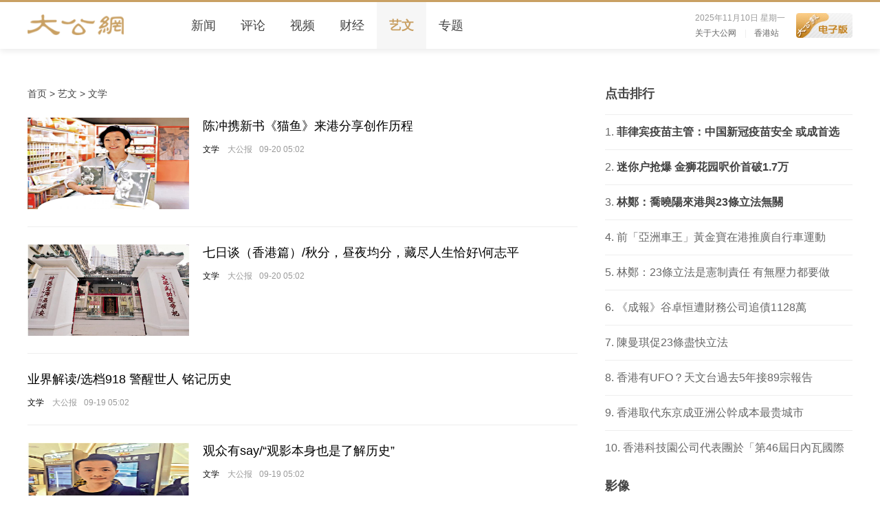

--- FILE ---
content_type: text/html
request_url: https://www.takungpao.com/culture/237147/9.html
body_size: 7665
content:
<!DOCTYPE html>
<html>
<head>
<meta http-equiv="Content-Type" content="text/html; charset=utf-8" />
<title>文学 _大公网</title>
<meta name="keywords" content="文学,文学作品,文学常识,文学赏析,文学名著">
<meta name="description" content="大公网文学频道">
<meta name="viewport" content="width=device-width, initial-scale=1, maximum-scale=1, minimum-scale=1, user-scalable=no" />
<meta name="format-detection" content="telephone=no">
<link href="https://r2d2.takungpao.com/cn/common/images/tkp.ico" rel="shortcut icon">
<link type="text/css" rel="stylesheet" href="https://r2d2.takungpao.com/cn/common/css/head.css" />
<link type="text/css" rel="stylesheet" href="https://r2d2.takungpao.com/cn/common/css/list.css" />
<script type="text/javascript" src="https://r2d2.takungpao.com/cn/lib/jquery/jquery-1.9.1.min.js"></script>
<!--[if lt IE 9]>
    <script src="https://r2d2.takungpao.com/cn/lib/ie/html5.js"></script>
<![endif]-->
<!--[if IE 6]>
    <script src="https://r2d2.takungpao.com/cn/lib/ie/ie6-png.js"></script>
    <script>DD_belatedPNG.fix('div, ul, li, p, a, h3, img, span, b, dd');</script>
<![endif]-->
</head>
<body>



<!--头部-->
<div class="header_wrap">
    <div class="header">
        <div class="head clearfix">
            <h1 class="logo"><a href="https://www.takungpao.com/" title="大公网"><img src="https://r2d2.takungpao.com/cn/common/images/logo_tkp.png" alt="大公网" /></a></h1>
            <div class="epaper"><a href="http://www.takungpao.com.hk/paper/index.html" target="_blank" title="大公报电子版"><img src="https://r2d2.takungpao.com/cn/common/images/epaper.jpg" alt="大公报电子版" /></a></div>
            <div class="search"><a href="http://search.takungpao.com/" target="_blank" class="btn" title="搜索">搜索</a></div>
            <ul class="date">
            	<li>
                    <script type="text/javascript">
                    (function(){
                        var d = new Date();
                        document.write(d.getFullYear() + "年" + (d.getMonth()+1) + "月" + d.getDate() + "日 星期" + "日一二三四五六".charAt(d.getDay()));
                    })();
                    </script>
                </li>
            	<li class="link">
                    <a href="https://www.takungpao.com/corp/about.html" target="_blank">关于大公网</a><span>|</span>
                    <em class="setWebLangue"><a href="http://www.takungpao.com.hk/index.html" target="_blank">香港站</a></em>
                </li>
            </ul>
            
            <ul class="menu_mobile">
                <li class="btn_open_menu"></li>
                <li class="btn_close_menu"></li>
                <li class="paper"><a href="http://s.takungpao.com/paper/bz.html" target="_blank" title="数字报">数字报</a></li>
            </ul>
        </div>
        <!--导航20-->
        <div class="nav_wrap">
            <ul class="nav_mobile clearfix">
                <li><a href="http://passport.takungpao.com/?link=takung" class="login" title="登录">登录</a></li>
                <li><a href="http://search.takungpao.com/" target="_blank" class="search" title="搜索">搜索</a></li>
                <li class="setWebLangue"><a href="http://www.takungpao.com.hk/index.html" target="_blank" class="fanti" title="香港站">香港站</a></li>
            </ul>
            <ul class="nav_list clearfix">
                <li class="item hide"><a href="#" target="_blank" class="link" title="大公报">大公报</a></li>
                <li class="item">
                    <a href="https://www.takungpao.com/news/index.html" target="_blank" class="link" title="新闻">新闻</a>
                    <!--新闻-->
                    <div class="subnav">
                        <ul class="list clearfix">
                       		<li><a href="https://www.takungpao.com/news/232108/index.html" target="_blank">内地</a></li>
                            <li class="line">/</li>
                            <li><a href="https://www.takungpao.com/news/232109/index.html" target="_blank">港闻</a></li>
                            <li class="line">/</li>
                            <li><a href="https://www.takungpao.com/news/232110/index.html" target="_blank">两岸</a></li>
                            <li class="line">/</li>
                            <li><a href="https://www.takungpao.com/news/232111/index.html" target="_blank">国际</a></li>
                            <li class="line">/</li>
							<li><a href="https://www.takungpao.com/news/232112/index.html" target="_blank">军事</a></li>
						    <li class="line">/</li>
							<li><a href="https://www.takungpao.com/news/232113/index.html" target="_blank">大公访谈</a></li>
                        </ul>
                    </div>
                    <!--/新闻-->
                </li>
                <li class="item">
                    <a href="https://www.takungpao.com/opinion/index.html" target="_blank" class="link" title="评论">评论</a>
                    <!--评论-->
                    <div class="subnav">
                        <ul class="list clearfix">
                            <li><a href="https://www.takungpao.com/opinion/233114/index.html" target="_blank">社评</a></li>
                            <li class="line">/</li>
                            <li><a href="https://www.takungpao.com/opinion/233115/index.html" target="_blank">北京观察</a></li>
                            <li class="line">/</li>
                            <li><a href="https://www.takungpao.com/opinion/233116/index.html" target="_blank">隔海观澜</a></li>
                            <li class="line">/</li>
                            <li><a href="https://www.takungpao.com/opinion/233117/index.html" target="_blank">纵横谈</a></li>
                            <li class="line">/</li>
							<li><a href="https://www.takungpao.com/opinion/233161/index.html" target="_blank">点击香江</a></li>
                            <li class="line">/</li>
                            <li><a href="https://www.takungpao.com/opinion/233123/index.html" target="_blank">公评世界</a></li>
                            <li class="line">/</li>
                            <li><a href="https://www.takungpao.com/opinion/233119/index.html" target="_blank">大公评论</a></li>
							<li class="line">/</li>
							<li><a href="https://www.takungpao.com/opinion/233124/index.html" target="_blank">妍之有理</a></li>
                        </ul>
                    </div>
                    <!--/评论-->
                </li>
                <li class="item">
                    <a href="https://www.takungpao.com/lens/index.html" target="_blank" class="link" title="视频">视频</a>      
                    <!--影像-->
                    <div class="subnav">
                        <ul class="list clearfix">
                            <li><a href="https://www.takungpao.com/lens/235128/index.html" target="_blank">大公视频</a></li>
                            <li class="line">/</li>
							<li><a href="https://www.takungpao.com/lens/235123/index.html" target="_blank">图片</a></li>
                            <li class="line">/</li>
                            <li><a href="https://www.takungpao.com/lens/235131/index.html" target="_blank">艾问人物</a></li>
                        </ul>
                    </div>
                    <!--/影像-->
                </li>
                <li class="item">
					<a href="https://www.takungpao.com/finance/index.html" target="_blank" class="link" title="财经">财经</a> 
                    <!--财经-->
                    <div class="subnav">
                        <ul class="list clearfix">
							<li><a href="http://www.baufortune.com" target="_blank">紫荆财智</a></li>
							<li class="line">/</li>														<li><a href="https://www.takungpao.com/tech/index.html" target="_blank">科技</a></li>							<li class="line">/</li>
							<li><a href="https://www.takungpao.com/house/index.html" target="_blank">房产</a></li>
							<li class="line">/</li>
							<li><a href="https://www.takungpao.com/consume/index.html" target="_blank">快消</a></li>
							<li class="line">/</li>
                            <li><a href="https://www.takungpao.com/finance/236134/index.html" target="_blank">经济观察家</a></li>
							<li class="line">/</li>
							<li><a href="https://www.takungpao.com/finance/236161/index.html" target="_blank">田湾点经</a></li>
                            <li class="line">/</li>
							<li><a href="https://www.takungpao.com/travel/index.html" target="_blank">大公文旅</a></li>
                            <li class="line">/</li>
                            <li><a href="https://www.takungpao.com/finance/236135/index.html" target="_blank">港股</a></li>
                            <li class="line">/</li>
							<li><a href="https://www.takungpao.com/finance/236137/index.html" target="_blank">商业</a></li>
                        </ul>
                    </div>
                    <!--/财经-->
                </li>
                <li class="item">
                    <a href="https://www.takungpao.com/culture/index.html" target="_blank" class="link" title="艺文">艺文</a>      
                    <!--文化-->
                    <div class="subnav">
                        <ul class="list clearfix">
                            <li><a href="https://www.takungpao.com/culture/237140/index.html" target="_blank">大公园</a></li>
                            <li class="line">/</li>
                            <li><a href="https://www.takungpao.com/culture/237141/index.html" target="_blank">小公园</a></li>
                            <li class="line">/</li>
                            <li><a href="https://www.takungpao.com/culture/237144/index.html" target="_blank">艺术赏析</a></li>
                            <li class="line">/</li>
                            <li><a href="https://www.takungpao.com/culture/237146/index.html" target="_blank">有料历史</a></li>
                            <li class="line">/</li>
                            <li><a href="https://www.takungpao.com/culture/237142/index.html" target="_blank">大公故事</a></li>
							<li class="line">/</li>
							<li><a href="https://www.takungpao.com/life/238151/index.html" target="_blank">养生堂</a></li>
                        </ul>
                    </div>
                    <!--/文化-->
                </li>
                <li class="item">
                <a href="http://event.takungpao.com/special/index.html" target="_blank" class="link" title="专题">专题</a>
				<div class="subnav">
					<ul class="list clearfix">
						<li><a href="https://event.takungpao.com/2025bjfmh/" target="_blank">服贸会</a></li>
						<li class="line">/</li>
						<li><a href="https://event.takungpao.com/dongbeiya/" target="_blank">东北亚</a></li>
					</ul>
				</div>
                </li>
                <li class="mobile_more">更多</li>
            	<li class="mobile_slideup">收起</li>
            </ul>
        </div>
        <!--/导航-->
    </div>
</div>
<!--/头部-->


<div class="article_path">
	<div class="path"></div>
</div>

<!--包裹开始-->
<div class="wrapper clearfix">
	<!--左侧-->
    <div class="wrap_left">
									<div class="article_path">
				<div class="path" style="width:100%; padding-top:0;"><a href="https://www.takungpao.com/" target="_blank">首页</a> > <a href="https://www.takungpao.com/culture/index.html" target="_blank">艺文</a> > <a href="https://www.takungpao.com/culture/237147/index.html" target="_blank">文学</a></div>
			</div>
                                                              <dl class="item clearfix">
                <dt><a href="https://www.takungpao.com/culture/237147/2025/0920/1124039.html" target="_blank" title="﻿陈冲携新书《猫鱼》来港分享创作历程"><img src="https://img.takungpao.com/2025/0920/2025092005020543282.jpg" alt="﻿陈冲携新书《猫鱼》来港分享创作历程" /></a></dt>            <dd><a href="https://www.takungpao.com/culture/237147/2025/0920/1124039.html" title="﻿陈冲携新书《猫鱼》来港分享创作历程" target="_blank">﻿陈冲携新书《猫鱼》来港分享创作历程</a></dd>
            <dd class="intro"><a href="https://www.takungpao.com/culture/237147/2025/0920/1124039.html" target="_blank"></a></dd>
            <dd class="sort"><em class="ico"></em><a href="https://www.takungpao.com/culture/237147/index.html" target="_blank">文学</a><em class="name">大公报</em>09-20 05:02</dd>
        </dl>
                                                 <dl class="item clearfix">
                <dt><a href="https://www.takungpao.com/culture/237147/2025/0920/1124037.html" target="_blank" title="﻿七日谈（香港篇）/秋分，昼夜均分，藏尽人生恰好\何志平"><img src="https://img.takungpao.com/2025/0920/2025092005020544064.jpg" alt="﻿七日谈（香港篇）/秋分，昼夜均分，藏尽人生恰好\何志平" /></a></dt>            <dd><a href="https://www.takungpao.com/culture/237147/2025/0920/1124037.html" title="﻿七日谈（香港篇）/秋分，昼夜均分，藏尽人生恰好\何志平" target="_blank">﻿七日谈（香港篇）/秋分，昼夜均分，藏尽人生恰好\何志平</a></dd>
            <dd class="intro"><a href="https://www.takungpao.com/culture/237147/2025/0920/1124037.html" target="_blank"></a></dd>
            <dd class="sort"><em class="ico"></em><a href="https://www.takungpao.com/culture/237147/index.html" target="_blank">文学</a><em class="name">大公报</em>09-20 05:02</dd>
        </dl>
                                                 <dl class="item clearfix">
                            <dd><a href="https://www.takungpao.com/culture/237147/2025/0919/1123679.html" title="﻿业界解读/选档918 警醒世人 铭记历史" target="_blank">﻿业界解读/选档918 警醒世人 铭记历史</a></dd>
            <dd class="intro"><a href="https://www.takungpao.com/culture/237147/2025/0919/1123679.html" target="_blank"></a></dd>
            <dd class="sort"><em class="ico"></em><a href="https://www.takungpao.com/culture/237147/index.html" target="_blank">文学</a><em class="name">大公报</em>09-19 05:02</dd>
        </dl>
                                                 <dl class="item clearfix">
                <dt><a href="https://www.takungpao.com/culture/237147/2025/0919/1123677.html" target="_blank" title="﻿观众有say/“观影本身也是了解历史”"><img src="https://img.takungpao.com/2025/0919/2025091905020691675.jpg" alt="﻿观众有say/“观影本身也是了解历史”" /></a></dt>            <dd><a href="https://www.takungpao.com/culture/237147/2025/0919/1123677.html" title="﻿观众有say/“观影本身也是了解历史”" target="_blank">﻿观众有say/“观影本身也是了解历史”</a></dd>
            <dd class="intro"><a href="https://www.takungpao.com/culture/237147/2025/0919/1123677.html" target="_blank"></a></dd>
            <dd class="sort"><em class="ico"></em><a href="https://www.takungpao.com/culture/237147/index.html" target="_blank">文学</a><em class="name">大公报</em>09-19 05:02</dd>
        </dl>
                                                 <dl class="item clearfix">
                            <dd><a href="https://www.takungpao.com/culture/237147/2025/0919/1123675.html" title="﻿座无虚席/“对战争的残酷有更深刻体会”" target="_blank">﻿座无虚席/“对战争的残酷有更深刻体会”</a></dd>
            <dd class="intro"><a href="https://www.takungpao.com/culture/237147/2025/0919/1123675.html" target="_blank"></a></dd>
            <dd class="sort"><em class="ico"></em><a href="https://www.takungpao.com/culture/237147/index.html" target="_blank">文学</a><em class="name">大公报</em>09-19 05:02</dd>
        </dl>
                                                 <dl class="item clearfix">
                <dt><a href="https://www.takungpao.com/culture/237147/2025/0919/1123673.html" target="_blank" title="﻿“被惨烈场面和情感冲击所触动”"><img src="https://img.takungpao.com/2025/0919/2025091905020557559.jpg" alt="﻿“被惨烈场面和情感冲击所触动”" /></a></dt>            <dd><a href="https://www.takungpao.com/culture/237147/2025/0919/1123673.html" title="﻿“被惨烈场面和情感冲击所触动”" target="_blank">﻿“被惨烈场面和情感冲击所触动”</a></dd>
            <dd class="intro"><a href="https://www.takungpao.com/culture/237147/2025/0919/1123673.html" target="_blank"></a></dd>
            <dd class="sort"><em class="ico"></em><a href="https://www.takungpao.com/culture/237147/index.html" target="_blank">文学</a><em class="name">大公报</em>09-19 05:02</dd>
        </dl>
                                                 <dl class="item clearfix">
                <dt><a href="https://www.takungpao.com/culture/237147/2025/0919/1123671.html" target="_blank" title="﻿《731》香港公映 港澳55间戏院排片逾200场"><img src="https://img.takungpao.com/2025/0919/2025091905020454385.jpg" alt="﻿《731》香港公映 港澳55间戏院排片逾200场" /></a></dt>            <dd><a href="https://www.takungpao.com/culture/237147/2025/0919/1123671.html" title="﻿《731》香港公映 港澳55间戏院排片逾200场" target="_blank">﻿《731》香港公映 港澳55间戏院排片逾200场</a></dd>
            <dd class="intro"><a href="https://www.takungpao.com/culture/237147/2025/0919/1123671.html" target="_blank"></a></dd>
            <dd class="sort"><em class="ico"></em><a href="https://www.takungpao.com/culture/237147/index.html" target="_blank">文学</a><em class="name">大公报</em>09-19 05:02</dd>
        </dl>
                                                 <dl class="item clearfix">
                <dt><a href="https://www.takungpao.com/culture/237147/2025/0918/1123343.html" target="_blank" title="﻿观众有say/“你若记得，我便活过”"><img src="https://img.takungpao.com/2025/0918/2025091805022960104.jpg" alt="﻿观众有say/“你若记得，我便活过”" /></a></dt>            <dd><a href="https://www.takungpao.com/culture/237147/2025/0918/1123343.html" title="﻿观众有say/“你若记得，我便活过”" target="_blank">﻿观众有say/“你若记得，我便活过”</a></dd>
            <dd class="intro"><a href="https://www.takungpao.com/culture/237147/2025/0918/1123343.html" target="_blank"></a></dd>
            <dd class="sort"><em class="ico"></em><a href="https://www.takungpao.com/culture/237147/index.html" target="_blank">文学</a><em class="name">大公报</em>09-18 05:02</dd>
        </dl>
                                                 <dl class="item clearfix">
                <dt><a href="https://www.takungpao.com/culture/237147/2025/0918/1123341.html" target="_blank" title="﻿《731》拍摄历程特展同期举行"><img src="https://img.takungpao.com/2025/0918/2025091805022993128.jpg" alt="﻿《731》拍摄历程特展同期举行" /></a></dt>            <dd><a href="https://www.takungpao.com/culture/237147/2025/0918/1123341.html" title="﻿《731》拍摄历程特展同期举行" target="_blank">﻿《731》拍摄历程特展同期举行</a></dd>
            <dd class="intro"><a href="https://www.takungpao.com/culture/237147/2025/0918/1123341.html" target="_blank"></a></dd>
            <dd class="sort"><em class="ico"></em><a href="https://www.takungpao.com/culture/237147/index.html" target="_blank">文学</a><em class="name">大公报</em>09-18 05:02</dd>
        </dl>
                                                 <dl class="item clearfix">
                <dt><a href="https://www.takungpao.com/culture/237147/2025/0918/1123339.html" target="_blank" title="﻿特稿/受害者家属观影数度落泪"><img src="https://img.takungpao.com/2025/0918/2025091805022821825.jpg" alt="﻿特稿/受害者家属观影数度落泪" /></a></dt>            <dd><a href="https://www.takungpao.com/culture/237147/2025/0918/1123339.html" title="﻿特稿/受害者家属观影数度落泪" target="_blank">﻿特稿/受害者家属观影数度落泪</a></dd>
            <dd class="intro"><a href="https://www.takungpao.com/culture/237147/2025/0918/1123339.html" target="_blank"></a></dd>
            <dd class="sort"><em class="ico"></em><a href="https://www.takungpao.com/culture/237147/index.html" target="_blank">文学</a><em class="name">大公报</em>09-18 05:02</dd>
        </dl>
                                                 <dl class="item clearfix">
                <dt><a href="https://www.takungpao.com/culture/237147/2025/0918/1123337.html" target="_blank" title="﻿数读《731》"><img src="https://img.takungpao.com/2025/0918/2025091805022781301.jpg" alt="﻿数读《731》" /></a></dt>            <dd><a href="https://www.takungpao.com/culture/237147/2025/0918/1123337.html" title="﻿数读《731》" target="_blank">﻿数读《731》</a></dd>
            <dd class="intro"><a href="https://www.takungpao.com/culture/237147/2025/0918/1123337.html" target="_blank"></a></dd>
            <dd class="sort"><em class="ico"></em><a href="https://www.takungpao.com/culture/237147/index.html" target="_blank">文学</a><em class="name">大公报</em>09-18 05:02</dd>
        </dl>
                                                 <dl class="item clearfix">
                <dt><a href="https://www.takungpao.com/culture/237147/2025/0918/1123335.html" target="_blank" title="﻿主创分享/“煎熬来自历史真相的悲痛”"><img src="https://img.takungpao.com/2025/0918/2025091805022783767.jpg" alt="﻿主创分享/“煎熬来自历史真相的悲痛”" /></a></dt>            <dd><a href="https://www.takungpao.com/culture/237147/2025/0918/1123335.html" title="﻿主创分享/“煎熬来自历史真相的悲痛”" target="_blank">﻿主创分享/“煎熬来自历史真相的悲痛”</a></dd>
            <dd class="intro"><a href="https://www.takungpao.com/culture/237147/2025/0918/1123335.html" target="_blank"></a></dd>
            <dd class="sort"><em class="ico"></em><a href="https://www.takungpao.com/culture/237147/index.html" target="_blank">文学</a><em class="name">大公报</em>09-18 05:02</dd>
        </dl>
                                                 <dl class="item clearfix">
                <dt><a href="https://www.takungpao.com/culture/237147/2025/0918/1123333.html" target="_blank" title="﻿《731》全球首映冰城开启 港澳今同步上映"><img src="https://img.takungpao.com/2025/0918/2025091805022615302.jpg" alt="﻿《731》全球首映冰城开启 港澳今同步上映" /></a></dt>            <dd><a href="https://www.takungpao.com/culture/237147/2025/0918/1123333.html" title="﻿《731》全球首映冰城开启 港澳今同步上映" target="_blank">﻿《731》全球首映冰城开启 港澳今同步上映</a></dd>
            <dd class="intro"><a href="https://www.takungpao.com/culture/237147/2025/0918/1123333.html" target="_blank"></a></dd>
            <dd class="sort"><em class="ico"></em><a href="https://www.takungpao.com/culture/237147/index.html" target="_blank">文学</a><em class="name">大公报</em>09-18 05:02</dd>
        </dl>
                                                 <dl class="item clearfix">
                <dt><a href="https://www.takungpao.com/culture/237147/2025/0918/1123331.html" target="_blank" title="﻿表演场地分工明确 助推演艺盛事"><img src="https://img.takungpao.com/2025/0918/2025091805022676613.jpg" alt="﻿表演场地分工明确 助推演艺盛事" /></a></dt>            <dd><a href="https://www.takungpao.com/culture/237147/2025/0918/1123331.html" title="﻿表演场地分工明确 助推演艺盛事" target="_blank">﻿表演场地分工明确 助推演艺盛事</a></dd>
            <dd class="intro"><a href="https://www.takungpao.com/culture/237147/2025/0918/1123331.html" target="_blank"></a></dd>
            <dd class="sort"><em class="ico"></em><a href="https://www.takungpao.com/culture/237147/index.html" target="_blank">文学</a><em class="name">大公报</em>09-18 05:02</dd>
        </dl>
                                                 <dl class="item clearfix">
                            <dd><a href="https://www.takungpao.com/culture/237147/2025/0918/1123329.html" title="﻿康文署引入市场营运模式 业界赞有助激发市场活力" target="_blank">﻿康文署引入市场营运模式 业界赞有助激发市场活力</a></dd>
            <dd class="intro"><a href="https://www.takungpao.com/culture/237147/2025/0918/1123329.html" target="_blank"></a></dd>
            <dd class="sort"><em class="ico"></em><a href="https://www.takungpao.com/culture/237147/index.html" target="_blank">文学</a><em class="name">大公报</em>09-18 05:02</dd>
        </dl>
                                                 <dl class="item clearfix">
                            <dd><a href="https://www.takungpao.com/culture/237147/2025/0918/1123327.html" title="﻿业界回应" target="_blank">﻿业界回应</a></dd>
            <dd class="intro"><a href="https://www.takungpao.com/culture/237147/2025/0918/1123327.html" target="_blank"></a></dd>
            <dd class="sort"><em class="ico"></em><a href="https://www.takungpao.com/culture/237147/index.html" target="_blank">文学</a><em class="name">大公报</em>09-18 05:02</dd>
        </dl>
                                                 <dl class="item clearfix">
                            <dd><a href="https://www.takungpao.com/culture/237147/2025/0918/1123325.html" title="﻿文体发展重点措施" target="_blank">﻿文体发展重点措施</a></dd>
            <dd class="intro"><a href="https://www.takungpao.com/culture/237147/2025/0918/1123325.html" target="_blank"></a></dd>
            <dd class="sort"><em class="ico"></em><a href="https://www.takungpao.com/culture/237147/index.html" target="_blank">文学</a><em class="name">大公报</em>09-18 05:02</dd>
        </dl>
                                                 <dl class="item clearfix">
                <dt><a href="https://www.takungpao.com/culture/237147/2025/0918/1123323.html" target="_blank" title="﻿2025施政报告 文化篇/推动西九建立艺术品交易生态圈"><img src="https://img.takungpao.com/2025/0918/2025091805022489180.jpg" alt="﻿2025施政报告 文化篇/推动西九建立艺术品交易生态圈" /></a></dt>            <dd><a href="https://www.takungpao.com/culture/237147/2025/0918/1123323.html" title="﻿2025施政报告 文化篇/推动西九建立艺术品交易生态圈" target="_blank">﻿2025施政报告 文化篇/推动西九建立艺术品交易生态圈</a></dd>
            <dd class="intro"><a href="https://www.takungpao.com/culture/237147/2025/0918/1123323.html" target="_blank"></a></dd>
            <dd class="sort"><em class="ico"></em><a href="https://www.takungpao.com/culture/237147/index.html" target="_blank">文学</a><em class="name">大公报</em>09-18 05:02</dd>
        </dl>
                                                 <dl class="item clearfix">
                <dt><a href="https://www.takungpao.com/culture/237147/2025/0917/1122901.html" target="_blank" title="﻿杨受成杨政龙获“中国公益时刻”颁慈善奖项"><img src="https://img.takungpao.com/2025/0917/2025091705020318347.jpg" alt="﻿杨受成杨政龙获“中国公益时刻”颁慈善奖项" /></a></dt>            <dd><a href="https://www.takungpao.com/culture/237147/2025/0917/1122901.html" title="﻿杨受成杨政龙获“中国公益时刻”颁慈善奖项" target="_blank">﻿杨受成杨政龙获“中国公益时刻”颁慈善奖项</a></dd>
            <dd class="intro"><a href="https://www.takungpao.com/culture/237147/2025/0917/1122901.html" target="_blank"></a></dd>
            <dd class="sort"><em class="ico"></em><a href="https://www.takungpao.com/culture/237147/index.html" target="_blank">文学</a><em class="name">大公报</em>09-17 05:02</dd>
        </dl>
                                                 <dl class="item clearfix">
                <dt><a href="https://www.takungpao.com/culture/237147/2025/0917/1122899.html" target="_blank" title="﻿展讯/“岭南风范：赵少昂诞辰一百二十周年纪念展”"><img src="https://img.takungpao.com/2025/0917/2025091705020254846.jpg" alt="﻿展讯/“岭南风范：赵少昂诞辰一百二十周年纪念展”" /></a></dt>            <dd><a href="https://www.takungpao.com/culture/237147/2025/0917/1122899.html" title="﻿展讯/“岭南风范：赵少昂诞辰一百二十周年纪念展”" target="_blank">﻿展讯/“岭南风范：赵少昂诞辰一百二十周年纪念展”</a></dd>
            <dd class="intro"><a href="https://www.takungpao.com/culture/237147/2025/0917/1122899.html" target="_blank"></a></dd>
            <dd class="sort"><em class="ico"></em><a href="https://www.takungpao.com/culture/237147/index.html" target="_blank">文学</a><em class="name">大公报</em>09-17 05:02</dd>
        </dl>
                                         <div class="tkp_page"> <a href="/culture/237147/8.html" class="cms_prevpage">上一页</a> <a href="/culture/237147/index.html" class="cms_page">1</a> <a href="/culture/237147/2.html" class="cms_page">2</a> <a href="/culture/237147/3.html" class="cms_page">3</a> <a href="/culture/237147/4.html" class="cms_page">4</a> <a href="/culture/237147/5.html" class="cms_page">5</a> <a href="/culture/237147/6.html" class="cms_page">6</a> <a href="/culture/237147/7.html" class="cms_page">7</a> <a href="/culture/237147/8.html" class="cms_page">8</a> <div class="cms_curpage">9</div> <a href="/culture/237147/10.html" class="cms_page">10</a> <a href="/culture/237147/10.html" class="cms_nextpage">下一页</a></div>
    </div>
    <!--/左侧-->

	<!--右侧-->
    <div class="wrap_right">
        <!--点击排行-->
        <h3 class="h3_title"><em class="ico"></em>点击排行</h3>
        <div class="paihang">
        	<ol class="list"><li><a href="https://www.takungpao.com/news/232111/2020/1210/530301.html" target="_blank" title="菲律宾疫苗主管：中国新冠疫苗安全 或成首选">菲律宾疫苗主管：中国新冠疫苗安全 或成首选</a></li><li><a href="https://www.takungpao.com/finance/text/2018/0419/159937.html" target="_blank" title="迷你户抢爆 金狮花园呎价首破1.7万">迷你户抢爆 金狮花园呎价首破1.7万</a></li><li><a href="https://www.takungpao.com/hongkong/text/2018/0417/159261.html" target="_blank" title="林鄭：喬曉陽來港與23條立法無關">林鄭：喬曉陽來港與23條立法無關</a></li><li><a href="https://www.takungpao.com/hongkong/text/2018/0417/159262.html" target="_blank" title="前「亞洲車王」黃金寶在港推廣自行車運動">前「亞洲車王」黃金寶在港推廣自行車運動</a></li><li><a href="https://www.takungpao.com/hongkong/text/2018/0417/159263.html" target="_blank" title="林鄭：23條立法是憲制責任 有無壓力都要做">林鄭：23條立法是憲制責任 有無壓力都要做</a></li><li><a href="https://www.takungpao.com/hongkong/text/2018/0417/159266.html" target="_blank" title="《成報》谷卓恒遭財務公司追債1128萬">《成報》谷卓恒遭財務公司追債1128萬</a></li><li><a href="https://www.takungpao.com/hongkong/video/2018/0417/159267.html" target="_blank" title="陳曼琪促23條盡快立法">陳曼琪促23條盡快立法</a></li><li><a href="https://www.takungpao.com/hongkong/text/2018/0417/159307.html" target="_blank" title="香港有UFO？天文台過去5年接89宗報告">香港有UFO？天文台過去5年接89宗報告</a></li><li><a href="https://www.takungpao.com/hongkong/text/2018/0417/159308.html" target="_blank" title="香港取代东京成亚洲公幹成本最贵城市">香港取代东京成亚洲公幹成本最贵城市</a></li><li><a href="https://www.takungpao.com/finance/text/2018/0417/159345.html" target="_blank" title="香港科技園公司代表團於「第46屆日內瓦國際發明展」勇奪15個奬項">香港科技園公司代表團於「第46屆日內瓦國際發明展」勇奪15個奬項</a></li></ol>
        </div>
        <!--/点击排行-->
        
        <!--影像-->
       <h3 class="h3_title yingxiang"><em class="ico"></em><a href="https://www.takungpao.com/lens/index.html" target="_blank">影像</a></h3>
        <div class="list_news">
                                                                  <dl class="item">
                <dt><a href="https://www.takungpao.com/lens/235123/2025/0103/3117.html" target="_blank" title="青年艺术家郭鹤首展，挣脱现实遁入“象外”"><img src="https://img.takungpao.com/2025/0103/20250103021011457.jpg" alt="青年艺术家郭鹤首展，挣脱现实遁入“象外”" /><em class="ico_play"></em></a></dt>
                <dd><a href="https://www.takungpao.com/lens/235123/2025/0103/3117.html" title="青年艺术家郭鹤首展，挣脱现实遁入“象外”" target="_blank">青年艺术家郭鹤首展，挣脱现实遁入“象外”</a></dd>
            </dl>
        	<ul class="list">
        	                                            	<li><a href="https://www.takungpao.com/lens/235123/2022/0820/3097.html" title="北京国际电影节完美收官  李雪健、陈嘉上、尔冬升等电影人出席闭幕式红毯" target="_blank">北京国际电影节完美收官  李雪健、陈嘉上、尔冬升等电影人出席闭幕式红毯</a></li>
            	                                            	<li><a href="https://www.takungpao.com/lens/235123/2022/0813/3095.html" title="北京国际电影节 | 俊采星驰！李雪健、尔冬升、葛优、吴京、王俊凯等电影人亮相" target="_blank">北京国际电影节 | 俊采星驰！李雪健、尔冬升、葛优、吴京、王俊凯等电影人亮相</a></li>
            	                                            	<li><a href="https://www.takungpao.com/lens/235123/2022/0805/3093.html" title=" 炎炎夏日，除了空调和雪糕，还有哪些避暑的方式呢？" target="_blank"> 炎炎夏日，除了空调和雪糕，还有哪些避暑的方式呢？</a></li>
            	                                </ul>
                     </div>
        <!--/影像-->
        
        <!--财经-->
         <h3 class="h3_title caijing"><em class="ico"></em><a href="https://www.takungpao.com/finance/index.html" target="_blank">财经</a></h3>
        <div class="list_news">
                                                                  <dl class="item">
                <dt><a href="https://www.takungpao.com/finance/dgcz/2025/1110/1139603.html" target="_blank" title="“智见中国．扬帆未来”广发証券2025年全球投资论坛成功举办"><img src="https://img.takungpao.com/2025/1110/20251110101211440.png" alt="“智见中国．扬帆未来”广发証券2025年全球投资论坛成功举办" /></a></dt>
                <dd><a href="https://www.takungpao.com/finance/dgcz/2025/1110/1139603.html" title="“智见中国．扬帆未来”广发証券2025年全球投资论坛成功举办" target="_blank">“智见中国．扬帆未来”广发証券2025年全球投资论坛成功举办</a></dd>
            </dl>
        	<ul class="list">
        	                                            	<li><a href="https://www.takungpao.com/finance/236134/2025/1110/1139481.html" title="﻿经管之见/加强对外交流 城市开放再上台阶\李 勤" target="_blank">﻿经管之见/加强对外交流 城市开放再上台阶\李 勤</a></li>
            	                                            	<li><a href="https://www.takungpao.com/finance/236134/2025/1110/1139479.html" title="﻿金融观察/“十五五”规划的新动能新图景\邓 宇" target="_blank">﻿金融观察/“十五五”规划的新动能新图景\邓 宇</a></li>
            	                                            	<li><a href="https://www.takungpao.com/finance/236135/2025/1110/1139413.html" title="﻿金针集/反内捲见效 中国工业利润改善\大卫" target="_blank">﻿金针集/反内捲见效 中国工业利润改善\大卫</a></li>
            	                                </ul>
                     </div>
        <!--/财经-->
        <!--评论-->
       <h3 class="h3_title pinglun"><em class="ico"></em><a href="https://www.takungpao.com/opinion/index.html" target="_blank">评论</a></h3>
        <div class="list_news">
        	                                                         <dl class="item">
                <dt><a href="https://www.takungpao.com/opinion/233119/2025/1104/1137618.html" target="_blank" title="﻿2025立法会选举/“老将”“新丁”齐聚 立会选举竞争激烈\梅若林"><img src="https://img.takungpao.com/2025/1104/2025110405021077762.jpg" alt="﻿2025立法会选举/“老将”“新丁”齐聚 立会选举竞争激烈\梅若林" /></a></dt>
                <dd><a href="https://www.takungpao.com/opinion/233119/2025/1104/1137618.html" title="﻿2025立法会选举/“老将”“新丁”齐聚 立会选举竞争激烈\梅若林" target="_blank">﻿2025立法会选举/“老将”“新丁”齐聚 立会选举竞争激烈\梅若林</a></dd>
            </dl>
        	<ul class="list">
        	                                            	<li><a href="https://www.takungpao.com/opinion/233119/2025/0924/1125347.html" title="﻿法理事实/美鼓噪“台湾地位未定论”的历史悖论\夏泉、李颖颖" target="_blank">﻿法理事实/美鼓噪“台湾地位未定论”的历史悖论\夏泉、李颖颖</a></li>
            	                                            	<li><a href="https://www.takungpao.com/opinion/233119/2025/0919/1123665.html" title="﻿港事港心/助力内地企业“出海” 打造高增值供应链服务中心\陈清霞" target="_blank">﻿港事港心/助力内地企业“出海” 打造高增值供应链服务中心\陈清霞</a></li>
            	                                            	<li><a href="https://www.takungpao.com/opinion/233119/2025/0911/1121015.html" title="﻿新闻背后/施政报告公布在即 切勿因误判推高楼市之火\梅若林" target="_blank">﻿新闻背后/施政报告公布在即 切勿因误判推高楼市之火\梅若林</a></li>
            	                                </ul>
                     </div>
        <!--/评论-->
        
        <!--文化-->
        <h3 class="h3_title wenhua"><em class="ico"></em><a href="https://www.takungpao.com/culture/index.html" target="_blank">艺文</a></h3>
        <div class="list_news">
        	                                                         <dl class="item">
                <dt><a href="https://www.takungpao.com/culture/237141/2025/1110/1139509.html" target="_blank" title="﻿乐问集/贵阳论坛见闻\周光蓁"><img src="https://img.takungpao.com/2025/1110/2025111005025036088.jpg" alt="﻿乐问集/贵阳论坛见闻\周光蓁" /></a></dt>
                <dd><a href="https://www.takungpao.com/culture/237141/2025/1110/1139509.html" title="﻿乐问集/贵阳论坛见闻\周光蓁" target="_blank">﻿乐问集/贵阳论坛见闻\周光蓁</a></dd>
            </dl>
        	<ul class="list">
        	                                            	<li><a href="https://www.takungpao.com/culture/237141/2025/1110/1139499.html" title="﻿乐 活/寒风中再出发的力量\潘 少" target="_blank">﻿乐 活/寒风中再出发的力量\潘 少</a></li>
            	                                            	<li><a href="https://www.takungpao.com/culture/237140/2025/1110/1139461.html" title="﻿市井万象/碧涧流红叶" target="_blank">﻿市井万象/碧涧流红叶</a></li>
            	                                            	<li><a href="https://www.takungpao.com/culture/237140/2025/1110/1139457.html" title="﻿七日谈（澳门篇）/从华人之光看寰宇同心\吴志良" target="_blank">﻿七日谈（澳门篇）/从华人之光看寰宇同心\吴志良</a></li>
            	                                </ul>
                     </div>
        <!--/文化-->
    </div>
    <!--/右侧-->
</div>
<!--包裹结束-->
<!--底部-->
<div class="copyright_wrap">
	<div class="copyright_top">
		<a href="https://www.takungpao.com/corp/about.html" target="_blank">关于大公网</a>
        <a href="https://www.takungpao.com/corp/statement.html" target="_blank">法律声明</a>
        <a href="https://www.takungpao.com/corp/advertising.html" target="_blank">广告服务</a>
        <a href="https://www.takungpao.com/corp/connect.html" target="_blank">联络我们</a>
    </div>
	<div class="copyright_bot">
    	<span>Copyright © 
<script type="text/javascript">
!(function(){
    var date = new Date();
    document.write(date.getFullYear());
})();
</script>
 Takungpao <em>All Rights Reserved</em></span>
    	<a href="http://www.miibeian.gov.cn" target="_blank">京ICP备13049349号</a>
    	<a href="http://www.beian.gov.cn/portal/registerSystemInfo?recordcode=11010502037337" target="_blank"><img src="https://r2d2.takungpao.com/cn/common/images/ghs.png" />京公网安备11010502037337号</a>
    </div>
</div>
<!--/底部-->
<div id="tipback" title="返回顶部"></div>
<script type="text/javascript" src="https://r2d2.takungpao.com/cn/common/js/header.js"></script>
<script type="text/javascript" src="https://r2d2.takungpao.com/lib/tkp.js"></script>
<script type="text/javascript">
$(function() {
	window.onscroll = function(){ 
		var t = document.documentElement.scrollTop || document.body.scrollTop;      
		if( t > 700 ) {
			$('#tipback').show();		
		} else { 
			$('#tipback').hide();	
		}
	}
	$('#tipback').click(function(){
		$('html, body').animate({scrollTop: 0}, 300);
	});
	
	//点击排行
	$('.paihang .list li').each(function(index){
		if(index < 3){
			$(this).addClass('black');
		}
	});
});
</script>
</body>
</html>

--- FILE ---
content_type: text/css
request_url: https://r2d2.takungpao.com/cn/common/css/list.css
body_size: 2915
content:
/*当前位置*/
body{ background:#fff;}
body.sublist{ background:#fafafa;}
.header_wrap{ box-shadow:0 4px 8px #eee;}
.header .subnav{ background:none;}
body.sublist .header .subnav{ background:none;}
body.sublist .header .subnav .list li a{ color:#fff; text-shadow:1px 1px 1px #333;}
body.sublist .header .subnav .list li a:hover{ color:#fff;}
.copyright_wrap{ border-top:1px solid #eee; margin-top:20px;}
.copyright_bot{ border:none; padding:5px 0 20px;}
.article_path{ width:100%; height:auto;}
.article_path .path{ width:1200px; height:auto; padding-top:40px; line-height:20px; font-size:14px; color:#444; margin:0 auto;}
.article_path .path a{ color:#444;}
.article_path .path a:hover{ color:#c9a063;}
body.sublist .article_path{ display:none;}

/*ad*/
.ad_1200_100{ width:1200px; height:auto; margin:0 auto;}
.ad_1200_100 img{ width:100%; height:100px; border:none; margin:20px 0;}
.ad_800_75{ width:800px; height:auto;}
.ad_800_75 img{ width:100%; height:auto; border:none;}
.ad_360_200{ width:360px; height:auto; margin-bottom:30px;}
.ad_360_200 img{ width:100%; height:auto; border:none;}

/*列表*/
.wrapper{ width:1200px; height:auto; margin:15px auto;}
.wrap_left{ width:800px; height:auto; float:left;}
.wrap_right{ width:360px; height:auto; float:right;}
.wrap_left .item{ width:100%; height:auto; padding:25px 0; border-bottom:1px solid #eee;}
.wrap_left .item:hover{ background:#f9f9f9;}
.wrap_left .item:last-child{ border:none;}
.wrap_left .item dt{ width:235px; height:133px; margin-right:20px; float:left; overflow:hidden;}
.wrap_left .item dt img{ 
	width:100%; height:100%; border:none;
	-webkit-transition: all 0.5s linear 0s;
	   -moz-transition: all 0.5s linear 0s;
		 -o-transition: all 0.5s linear 0s;
		-ms-transition: all 0.5s linear 0s;
			transition: all 0.5s linear 0s;
}
.wrap_left .item:hover dt img{
	-webkit-transform: scale(1.05);
	   -moz-transform: scale(1.05);
		 -o-transform: scale(1.05);
		-ms-transform: scale(1.05);
			transform: scale(1.05);
}
.wrap_left .item.tuijian{ padding:0 0 25px;}
.wrap_left .item.tuijian dt{ width:100%; height:450px; margin:0 0 20px 0; float:none;}
.wrap_left .item dd{ height:auto; line-height:24px; font-size:18px; margin-bottom:10px;}
.wrap_left .item dd.intro{ margin-bottom:15px; line-height:20px; font-size:14px; color:#888; text-align:justify;}
.wrap_left .item dd.intro a{ color:#888;}
.wrap_left .item dd.sort{ height:14px; line-height:14px; margin:0; font-size:12px; color:#999;}
.wrap_left .item dd.sort .ico{ width:4px; height:14px; background:#f00; margin-right:10px; float:left; display:none;}
.wrap_left .item dd.sort .name{ padding:0 10px 0 12px;}

/*分页*/
.tkp_page{ width:100%; height:auto; color:#666; text-align:center; margin:40px 0;}
.tkp_page a{ height:24px; line-height:24px; display:inline-block; padding:0 8px; margin:0 2px; border:1px solid #ccc; color:#666; border-radius:3px;}
.tkp_page a:hover{ background:#c9a063; border-color:#c9a063; color:#fff;}
.tkp_page .cms_curpage{ height:24px; line-height:24px; display:inline-block; padding:0 8px; margin:0 2px; background:#c9a063; border:1px solid #c9a063; color:#fff; border-radius:3px;}

/*右侧*/
.h3_title{ height:20px; line-height:20px; font-size:18px; font-weight:bold; color:#444; margin-bottom:20px;}
.h3_title a{ color:#444;}
.h3_title a:hover{ color:#c9a063;}
.h3_title .ico{ width:4px; height:20px; background:#f00; margin-right:10px; float:left; display:none;}
.h3_title.yingxiang .ico{ background:#f19149;}
.h3_title.caijing .ico{ background:#0096ff;}
.h3_title.pinglun .ico{ background:#094;}
.h3_title.wenhua .ico{ background:#601986;}
.paihang{ width:100%; height:auto; margin-bottom:20px;}
.paihang .list{ width:100%; height:auto;}
.paihang .list li{ height:50px; line-height:50px; border-top:1px solid #eee; list-style-type:decimal; list-style-position:inside; font-size:16px; color:#666; overflow:hidden;}
.paihang .list li a{ color:#666;}
.paihang .list li a:hover{ color:#c9a063;}
.paihang .list li.black a{ color:#444; font-weight:bold;}
.paihang .list li.black a:hover{ color:#c9a063;}
.list_news{ width:100%; height:auto; margin-bottom:20px;}
.list_news .item{ width:100%; height:auto; -webkit-transition:all 0.3s ease-in-out 0s; -moz-transition:all 0.3s ease-in-out 0s; -o-transition:all 0.3s ease-in-out 0s; -ms-transition:all 0.3s ease-in-out 0s; transition:all 0.3s ease-in-out 0s;}
.list_news .item dt{ height:202px; position:relative; overflow:hidden;}
.list_news .item dt .ico_play{ width:40px; height:40px; background:url(../images/layout.png) -50px -110px no-repeat; position:absolute; left:0; bottom:0;}
.list_news .item dt img{ 
	width:100%; height:100%; border:none;
	-webkit-transition: all 0.5s linear 0s;
	   -moz-transition: all 0.5s linear 0s;
		 -o-transition: all 0.5s linear 0s;
		-ms-transition: all 0.5s linear 0s;
			transition: all 0.5s linear 0s;
}
.list_news .item:hover dt img{
	-webkit-transform: scale(1.05);
	   -moz-transform: scale(1.05);
		 -o-transform: scale(1.05);
		-ms-transform: scale(1.05);
			transform: scale(1.05);
}
.list_news .item dd{ height:auto; line-height:24px; font-size:16px; font-weight:bold; color:#444; margin:12px 0;}
.list_news .item dd a{ color:#444;}
.list_news .item dd a:hover{ color:#c9a063;}
.list_news .list{ width:100%; height:auto;}
.list_news .list li{ height:50px; line-height:50px; border-top:1px solid #eee; font-size:16px; overflow:hidden;}
.list_news .list li a{ color:#444;}
.list_news .list li a:hover{ color:#c9a063;}

/*三级列表*/
.banner_sublist{ width:100%; height:350px; background:url(../images/bg_sublist.png) center top repeat-x; margin-top:-60px;}
.banner_sublist .banner{ width:750px; height:auto; padding-top:90px; margin:0 auto;}
.banner_sublist .banner dt{ width:292px; height:auto; float:left;}
.banner_sublist .banner dt img{ width:100%; height:auto; border:none;}
.banner_sublist .banner dd{ padding-left:335px; font-size:14px; line-height:20px; color:#666;}
.banner_sublist .banner dd.title{ padding-top:30px; margin-bottom:5px; font-size:46px; line-height:60px; color:#444;}
body.sublist .banner_sublist{ height:200px; margin-top:0;}
body.sublist .banner_sublist .banner{ display:none;}
.sublist_wrapper{ width:1200px; height:auto; margin:20px auto;}
.sublist_pc{ width:1220px; height:auto;}
.sublist_pc .list{ width:285px; height:auto; margin-right:20px; display:inline; float:left;}
.sublist_pc .item{ width:auto; height:auto; padding:20px 15px; border:1px solid #ddd; background:#fff; margin-bottom:20px; border-radius:5px; -webkit-transition:all 0.5s linear 0s; -moz-transition:all 0.5s linear 0s; -o-transition:all 0.5s linear 0s; -ms-transition:all 0.5s linear 0s; transition:all 0.5s linear 0s;}
.sublist_pc .item:hover{ box-shadow:0 10px 10px #aaa; margin:-10px 0 30px; cursor:pointer;}
.sublist_pc .item .pic{ width:100%; height:auto; margin-bottom:15px;}
.sublist_pc .item .pic img{ width:100%; height:auto; border:none;}
.sublist_pc .item .title{ line-height:26px; font-size:18px;}
.sublist_pc .item .title a{ color:#444;}
.sublist_pc .item .intro{ margin:6px 0 15px; line-height:20px; font-size:14px; color:#888; text-align:justify;}
.sublist_pc .item .intro a{ color:#888;}
.sublist_pc .item .date{ height:20px; font-size:14px; font-family:arial; color:#999;}
.sublist_pc .item .date .more{ width:11px; height:20px; background:url(../images/layout.png) -295px -50px no-repeat; float:right; *margin-top:-20px;}
.sublist_pc .item:hover .title a{ color:#c9a063;}
.sublist_pc .item:hover .date{ color:#c9a063;}
.sublist_pc .item:hover .date a{ background:url(../images/layout.png) -295px -50px no-repeat;}
.sublist_mobile{ width:100%; height:auto; display:none;}
.sublist_mobile .item{ width:auto; height:auto; padding:20px 15px; border:1px solid #ddd; background:#fff; margin-bottom:10px; border-radius:5px;}
.sublist_mobile .item .pic{ width:100%; height:auto; margin-bottom:15px;}
.sublist_mobile .item .pic img{ width:100%; height:auto; border:none;}
.sublist_mobile .item .title{ line-height:26px; font-size:18px;}
.sublist_mobile .item .title a{ color:#444;}
.sublist_mobile .item .intro{ margin:5px 0 15px; line-height:20px; font-size:14px; color:#888; text-align:justify;}
.sublist_mobile .item .intro a{ color:#888;}
.sublist_mobile .item .date{ height:20px; font-size:14px; font-family:arial; color:#999;}
.sublist_mobile .item .date .more{ width:11px; height:20px; background:url(../images/layout.png) -295px -50px no-repeat; float:right;}

/*同仁堂*/
.banner_tongrentang{ width:100%; height:200px; background:url(../images/banner/tongrentang.jpg) center top no-repeat; background-size:auto 100%;}
.ad_tongrentang{ width:1200px; height:auto; margin:20px auto;}
.ad_tongrentang img{ width:100%; height:auto; border:none;}

/*返回顶部*/
#tipback{ width:45px; height:45px; background:#ccc url(../images/back.png) center center no-repeat; cursor:pointer; position:fixed; left:50%; margin-left:600px; bottom:100px; z-index:100; display:none; _position:absolute;_bottom:auto;_top:expression(documentElement.scrollTop + 300);}

@media screen and (max-width:767px){
.copyright_wrap{ margin-top:10px;}
.article_path .path{ width:auto; padding:0; margin:10px;}
.ad_1200_100{ width:100%;}
.ad_1200_100 img{ width:95%; height:auto; margin:10px 2.5% 0;}
.ad_800_75{ width:100%;}
.ad_360_200{ width:100%; margin:10px 0 15px;}
.wrapper{ width:auto; margin:10px 10px 0;}
.wrap_left{ width:100%; float:none; margin-bottom:15px;}
.wrap_right{ width:100%; float:none;}
.wrap_left .item{ padding:10px 0;}
.wrap_left .item dt{ width:33%; height:auto; margin-right:10px; margin-bottom:5px;}
.wrap_left .item dt img{ height:auto; -webkit-transition: all 0s linear 0s; transition: all 0s linear 0s;}
.wrap_left .item:hover dt img{ -webkit-transform: scale(1); transform: scale(1);}
.wrap_left .item.tuijian{ padding:0 0 10px;}
.wrap_left .item.tuijian dt{ height:auto; margin:0 0 10px 0;}
.wrap_left .item.tuijian dd{ font-size:18px;}
.wrap_left .item.tuijian dd.intro{ font-size:14px;}
.wrap_left .item.tuijian dd.sort{ font-size:12px;}
.wrap_left .item dd{ line-height:1.5em; font-size:16px; margin-bottom:5px;}
.wrap_left .item dd.intro{ margin-bottom:5px;}
.wrap_left .item dd.sort{ height:auto; line-height:18px; margin-bottom:0;}
.wrap_left .item dd.sort .ico{ margin:2px 6px 0 0;}
.wrap_left .item dd.sort .name{ padding:0 6px 0 8px;}
.tkp_page{ margin:30px 0;}
.h3_title{ margin-bottom:15px; display:none;}
.h3_title.yingxiang{ display:block;}
.h3_title.caijing{ display:block;}
.h3_title.pinglun{ display:block;}
.h3_title.wenhua{ display:block;}
.paihang{ display:none;}
.list_news{ margin-bottom:10px;}
.list_news .item dt{ height:auto; position:relative; overflow:hidden;}
.list_news .item dt img{ height:auto; -webkit-transition: all 0s linear 0s; transition: all 0s linear 0s;}
.list_news .item:hover dt img{ -webkit-transform: scale(1); transform: scale(1);}
.list_news .item dd{ margin:10px 0;}
.list_news .list li{ height:auto; line-height:1.5em; padding:8px 0; overflow:visible;}
#tipback{ width:35px; height:35px; background-size:50% auto; margin-left:0; left:auto; right:15px; opacity:0.6;}
.banner_sublist{ width:auto; height:auto; background:none; margin:0 10px;}
.banner_sublist .banner{ width:100%; padding:0;}
.banner_sublist .banner dt{ width:33%;}
.banner_sublist .banner dd{ padding-left:36%;}
.banner_sublist .banner dd.title{ font-size:22px; line-height:1.5em; padding-top:0; margin-bottom:0;}
body.sublist .banner_sublist{ height:20vw; margin:10px;}
.sublist_wrapper{ width:auto; margin:10px 10px 0;}
.sublist_pc{ width:100%; display:none;}
.sublist_pc .list{ width:100%; margin-right:0; float:none;}
.sublist_pc .item{ margin-bottom:10px;}
.sublist_pc .item:hover{ box-shadow:0 0 0 #fff; margin:0 0 10px;}
.sublist_pc .item .intro{ font-size:14px;}
.sublist_pc .item:hover .title a{ color:#444;}
.sublist_pc .item:hover .date{ color:#999;}
.sublist_pc .item:hover .date a{ background:url(../images/more.png) no-repeat;}
.sublist_mobile{ display:block;}
.banner_tongrentang{ height:15vw;}
.ad_tongrentang{ width:auto; margin:10px;}
}